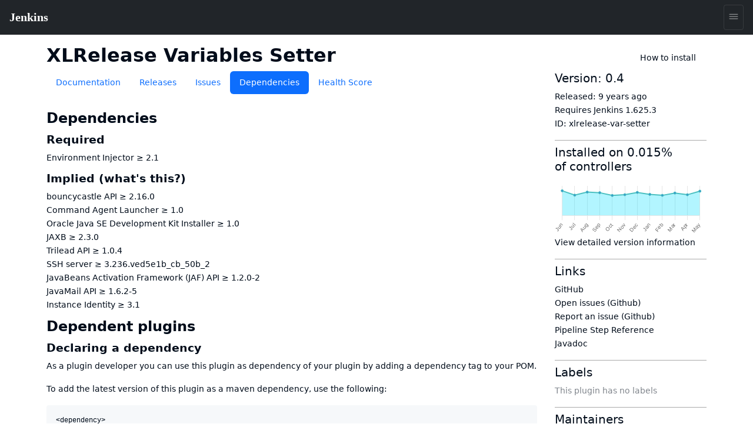

--- FILE ---
content_type: text/html; charset=utf-8
request_url: https://plugins.jenkins.io/xlrelease-var-setter/dependencies/
body_size: 14960
content:
<!DOCTYPE html><html><head><meta charSet="utf-8"/><meta http-equiv="x-ua-compatible" content="ie=edge"/><meta name="viewport" content="width=device-width, initial-scale=1, shrink-to-fit=no"/><meta name="generator" content="Gatsby 5.15.0"/><meta data-react-helmet="true" content="text/html; charset=UTF-8" http-equiv="Content-Type"/><meta data-react-helmet="true" charSet="utf-8"/><meta data-react-helmet="true" content="width=device-width, initial-scale=1" name="viewport"/><meta data-react-helmet="true" content="ie=edge" http-equiv="x-ua-compatible"/><meta data-react-helmet="true" content="#2b5797" name="msapplication-TileColor"/><meta data-react-helmet="true" content="#ffffff" name="theme-color"/><meta data-react-helmet="true" content="@JenkinsCI" name="twitter:site"/><meta data-react-helmet="true" content="article" property="og:type"/><meta data-react-helmet="true" name="description" content="This plugin sets variables values into a running XL Release release.."/><meta data-react-helmet="true" name="image" content="https://jenkins.io/images/logo-title-opengraph.png"/><meta data-react-helmet="true" property="og:url" content="https://plugins.jenkins.io/xlrelease-var-setter"/><meta data-react-helmet="true" property="og:site_name" content="XLRelease Variables Setter"/><meta data-react-helmet="true" property="og:title" content="XLRelease Variables Setter"/><meta data-react-helmet="true" property="apple-mobile-web-app-title" content="XLRelease Variables Setter"/><meta data-react-helmet="true" property="og:description" content="This plugin sets variables values into a running XL Release release.."/><meta data-react-helmet="true" property="og:image" content="https://jenkins.io/images/logo-title-opengraph.png"/><meta data-react-helmet="true" name="twitter:card" content="summary_large_image"/><meta data-react-helmet="true" name="twitter:creator" content="@JenkinsCI"/><meta data-react-helmet="true" name="twitter:title" content="XLRelease Variables Setter"/><meta data-react-helmet="true" name="twitter:description" content="This plugin sets variables values into a running XL Release release.."/><meta data-react-helmet="true" name="twitter:image" content="https://jenkins.io/images/logo-title-opengraph.png"/><style data-href="/styles.25288c6d96040309863a.css" data-identity="gatsby-global-css">@import url(https://www.jenkins.io/assets/bower/bootstrap/css/bootstrap.min.css);@import url(https://www.jenkins.io/css/jenkins.css);@import url(https://www.jenkins.io/css/copy-to-clipboard.css);@import url(https://www.jenkins.io/stylesheets/styles.css);@import url(https://www.jenkins.io/css/footer.css);body .fixed.top{z-index:999}img{max-width:100%}body{overflow-x:hidden}body .showResults.item-finder>#plugin-search-form.HomeHeader{padding:.25rem .5rem}#plugin-search-form .SearchBox .SearchBtn,#plugin-search-form .SearchBox .ShowFilter{color:#fff!important}.SearchBox label.input-group{width:100%}.SearchBox .input-group .btn{border:1px solid #900}body .showResults.item-finder>.HomeHeader>.navbar{padding:0 10.5rem 0 0;width:100%}body .showResults.item-finder>.HomeHeader>.navbar>.nav,body .showResults.item-finder>.HomeHeader>.navbar>.nav>.SearchBox{padding:0!important;width:100%}body .showResults.item-finder>.HomeHeader>.navbar>.nav>.btn-group>button>i{line-height:1.5rem}body .showResults.item-finder>.HomeHeader>.navbar>.nav>.btn-group{position:absolute;right:0;top:0}body .showResults.item-finder>.HomeHeader>.navbar>.nav>.SearchBox .ShowFilter{max-width:10rem!important;width:18.6%!important}body .showResults.item-finder .filters{border-left:none;border-radius:0;border-top:none;box-shadow:-.25rem 0 #fff;left:.25rem;margin-top:-1px;padding-top:1rem!important;top:5px}body .showResults.item-finder .filters .row{border:none;padding:0}body .showResults.item-finder .filters .row>div{font-size:.75rem;overflow:hidden;padding:0 .5rem}body .showResults.item-finder .filters .row>div label{white-space:nowrap}body .showResults #plugin-search-form .nav>.btn-group{display:inline-block}body .showResults #plugin-search-form h1,body .showResults #plugin-search-form p,body .showResults #plugin-search-form:before{display:none}.page-link{cursor:pointer}.CategoryList,.CategoryList ul{list-style:none;margin:0;padding:0;vertical-align:middle}.CategoryList>li>label{font-weight:700}.CategoryList>li>ul{padding:0 0 1rem}.CategoryList>li{-moz-column-break-inside:avoid;break-inside:avoid-column;display:table;page-break-inside:avoid}h1 .anchor ion-icon,h2 .anchor ion-icon,h3 .anchor ion-icon,h4 .anchor ion-icon,h5 .anchor ion-icon,h6 .anchor ion-icon{visibility:hidden}h1 .anchor:focus ion-icon,h1:hover .anchor ion-icon,h2 .anchor:focus ion-icon,h2:hover .anchor ion-icon,h3 .anchor:focus ion-icon,h3:hover .anchor ion-icon,h4 .anchor:focus ion-icon,h4:hover .anchor ion-icon,h5 .anchor:focus ion-icon,h5:hover .anchor ion-icon,h6 .anchor:focus ion-icon,h6:hover .anchor ion-icon{visibility:visible}.filters .show-all{background:#168bb9;border:none;border-radius:2px;color:#fff;font-size:.67rem;font-weight:200;margin-left:.5rem;padding:.15rem .5rem}.isFiltered .filters .show-all{display:inline-block}#pluginDependencies h3{font-size:1.2rem;margin-top:.7rem}#pluginDependencies h2{margin-top:.7rem}.empty{opacity:.5}.NoLabels>.Categories label>input{display:none}.NoLabels>.Categories label>span{color:#0275d8;cursor:pointer;margin-left:0!important}h1.title{margin-right:2rem}:root{--code-background:#f6f8fa;--no-labels-background:#e5f8ff;--base-size-8:0.5rem;--base-size-16:1rem;--borderColor-default:#30363d;--borderColor-accent-emphasis:#1f6feb;--borderColor-success-emphasis:#238636;--borderColor-done-emphasis:#8957e5;--borderColor-attention-emphasis:#9e6a03;--borderColor-danger-emphasis:#da3633;--fgColor-accent:#4493f8;--fgColor-success:#3fb950;--fgColor-done:#a371f7;--fgColor-attention:#d29922;--fgColor-danger:#f85149}body #grid-box .NoLabels{background:#e5f8ff;background:var(--no-labels-background);padding:2rem 0}body #grid-box .NoLabels .CategoryList{font-size:.875rem}body #grid-box .NoLabels .CategoryList label>span{margin-left:.5rem}body #grid-box .NoLabels .Entry-box{display:block;font-size:.875rem;line-height:1rem;padding:.25rem 0}body #grid-box .NoLabels .Entry-box a{cursor:pointer}body #grid-box .NoLabels legend{font-size:1.1rem}#cb-item-finder-grid-box>.grid>.no-results{color:rgba(0,0,0,.667);display:block;padding:.5rem}.not-found-box{text-align:center}.not-found{display:inline-block;margin:6rem 0;padding:1.5rem 0 1.5rem 8rem;position:relative;text-align:left}.not-found h3{margin-bottom:.25rem}.not-found ion-icon{display:block;font-size:4rem;left:0;line-height:8rem;opacity:.87;padding:2rem;position:absolute;top:0;vertical-align:middle}.admonition,.markdown-alert{border-left:.25em solid #30363d;border-left:.25em solid var(--borderColor-default);color:inherit;margin-bottom:16px;padding:.5rem 1rem;padding:var(--base-size-8) var(--base-size-16)}.admonition-title,.markdown-alert .markdown-alert-title{align-items:center;display:flex;font-weight:600;line-height:1}.octicon{fill:currentcolor;display:inline-block;margin-right:8px;overflow:visible!important;vertical-align:text-bottom}.markdown-alert>:first-child{margin-top:0}.admonition-note,.markdown-alert.markdown-alert-note{border-left-color:#1f6feb;border-left-color:var(--borderColor-accent-emphasis)}.admonition-title-note,.markdown-alert.markdown-alert-note .markdown-alert-title{color:#4493f8;color:var(--fgColor-accent)}.admonition-title{background-repeat:no-repeat;line-height:1rem;padding-left:1.5rem}.admonition-title-note{background-image:url("data:image/svg+xml;charset=utf-8,%3Csvg xmlns='http://www.w3.org/2000/svg' width='16' height='16'%3E%3Cpath fill='%234493f8' d='M0 8a8 8 0 1 1 16 0A8 8 0 0 1 0 8Zm8-6.5a6.5 6.5 0 1 0 0 13 6.5 6.5 0 0 0 0-13ZM6.5 7.75A.75.75 0 0 1 7.25 7h1a.75.75 0 0 1 .75.75v2.75h.25a.75.75 0 0 1 0 1.5h-2a.75.75 0 0 1 0-1.5h.25v-2h-.25a.75.75 0 0 1-.75-.75ZM8 6a1 1 0 1 1 0-2 1 1 0 0 1 0 2Z'/%3E%3C/svg%3E")}.markdown-alert.markdown-alert-tip{border-left-color:#238636;border-left-color:var(--borderColor-success-emphasis)}.markdown-alert.markdown-alert-tip .markdown-alert-title{color:#3fb950;color:var(--fgColor-success)}.markdown-alert.markdown-alert-important{border-left-color:#8957e5;border-left-color:var(--borderColor-done-emphasis)}.markdown-alert.markdown-alert-important .markdown-alert-title{color:#a371f7;color:var(--fgColor-done)}.admonition-warning,.markdown-alert.markdown-alert-warning{border-left-color:#9e6a03;border-left-color:var(--borderColor-attention-emphasis)}.admonition-title-warning,.markdown-alert.markdown-alert-warning .markdown-alert-title{color:#d29922;color:var(--fgColor-attention)}.admonition-title-warning{background-image:url("data:image/svg+xml;charset=utf-8,%3Csvg xmlns='http://www.w3.org/2000/svg' width='16' height='16' aria-hidden='true'%3E%3Cpath fill='%23d29922' d='M6.457 1.047c.659-1.234 2.427-1.234 3.086 0l6.082 11.378A1.75 1.75 0 0 1 14.082 15H1.918a1.75 1.75 0 0 1-1.543-2.575Zm1.763.707a.25.25 0 0 0-.44 0L1.698 13.132a.25.25 0 0 0 .22.368h12.164a.25.25 0 0 0 .22-.368Zm.53 3.996v2.5a.75.75 0 0 1-1.5 0v-2.5a.75.75 0 0 1 1.5 0ZM9 11a1 1 0 1 1-2 0 1 1 0 0 1 2 0Z'/%3E%3C/svg%3E")}.markdown-alert.markdown-alert-caution{border-left-color:#da3633;border-left-color:var(--borderColor-danger-emphasis)}.markdown-alert.markdown-alert-caution .markdown-alert-title{color:#f85149;color:var(--fgColor-danger)}.jenkins-spinner{align-items:center;display:inline-flex;font-size:36px;margin:0;position:relative}.jenkins-spinner:after,.jenkins-spinner:before{border:.125lh solid;border-radius:100%;content:"";display:inline-block;height:.9lh;width:.9lh}.jenkins-spinner:before{border-color:var(--text-color-secondary);margin-right:.5lh;opacity:.3;position:relative}.jenkins-spinner:after{animation:loading-spinner 1s linear infinite;clip-path:inset(0 0 50% 50%);left:0;position:absolute;top:50%;translate:0 -.45lh}@media (prefers-reduced-motion){.jenkins-spinner:after{animation-duration:2s}}.jenkins-spinner:empty:before{margin-right:0}@keyframes loading-spinner{to{transform:rotate(1turn)}}@keyframes fade-in-jenkins-spinner{0%{opacity:.5;transform:scale(.75)}}.maintainers>.maintainer{display:block}#pluginPage #grid-box .sidebar>.btn{display:block;margin-bottom:1rem;padding:.5rem 1rem .75rem 3.5rem;position:relative;text-align:left}#pluginPage #grid-box .sidebar>.btn i{font-size:2.25rem;left:.75rem;position:absolute;top:.5rem}#pluginPage #grid-box .sidebar>.btn>span{font-size:1.1rem;font-weight:500;line-height:1.3rem}#pluginPage #grid-box .sidebar>.btn>.v{display:block;font-size:.75rem;font-weight:200;white-space:normal}#pluginPage #grid-box .sidebar .lbl{display:inline-block;margin-right:.5rem}#pluginPage #grid-box .sidebar .chart{margin:1rem 0 0}.sidebar .sidebarSection{border-top:1px solid #aaa;margin-top:1rem;padding-top:.5rem}#pluginPage #grid-box{font-size:.875rem;margin-left:15px;margin-right:15px}#pluginPage #grid-box .download{margin:2rem 0 2rem -.5rem}#pluginPage #grid-box .alert>.alert-icon{background-position:top;background-repeat:no-repeat;background-size:3rem;display:inline-block;height:3rem;left:1rem;opacity:.54;position:absolute;top:calc(50% - 1.5rem);width:3rem}#grid-box .pluginContainer{margin:auto;max-width:72rem}.alert-warning .alert-icon .main-path{fill:#856404}.alert-danger .alert-icon .main-path{fill:#721c24}#pluginPage #grid-box .alert-with-icon{min-height:4rem;padding-left:5rem}#pluginPage #grid-box .security-warning-list{list-style:none;padding-left:0}#pluginPage #grid-box .active-warning{font-size:1rem;font-weight:bolder;margin-bottom:0}.row.flex{display:flex}.title-wrapper{align-items:center;display:flex;flex-wrap:wrap;justify-content:space-between;margin:1rem auto 0;max-width:72rem;padding-left:15px;padding-right:15px}.plugin-id{margin-bottom:.5rem;opacity:.7}.content h1{font-size:2rem;margin:1.5rem 0 1rem}.content h2{font-size:1.5rem;margin-top:1.5rem}.content h3{font-size:1.25rem}.content h4{font-size:1.1rem}.filters .mask li>label{opacity:.5;position:relative}.filters .mask li>label:hover{color:#168bb9;opacity:1}.filters .mask li>label:before{background:#168bb9;content:"";display:block;font-size:0;height:.5rem;margin:.25rem .4rem;position:absolute;width:.5rem}.filters .mask li input[type=checkbox]{visibility:hidden}.filters label{cursor:pointer}.filterOptions{display:none}body .item-finder.Tiles .Entry-box{display:inline-block}.categories-box .list-group{box-shadow:0 3px 2px -1px rgba(0,0,0,.1);margin-top:-2.75rem;position:relative;z-index:2}.categories-box .list-group>.label{background:rgba(0,0,0,.5);border:none;border-radius:0;border-top-right-radius:10px;display:block}.categories-box .list-group>.label>.list-group-item{background:none;border:none;color:#fff;font-size:1rem;text-align:left}button.nav-link{background:#f9f9f9;border:1px solid #ccc;border-radius:3px;box-shadow:0 2px 4px -3px rgba(0,0,0,.25)}button.nav-link b{color:#666}.form-inline>.form-control.nav-link{background:#f9f9f9;border:1px solid #ccc;border-radius:3px;box-shadow:inset 0 2px 4px -2px rgba(0,0,0,.25);margin:0;padding:.25rem;width:11rem}.Tile,body .item-finder.Tiles a.item{background:#fff;border:.1rem solid #ccc;border-radius:3px;box-sizing:border-box;color:#666;display:block;font-size:.875rem;height:16.5rem;margin:.25rem;opacity:.9;padding:.67rem;-webkit-text-decoration:none!important;text-decoration:none!important;width:13rem}body .item-finder.Tiles .grid-box>div{padding:.5rem 0 2rem .5rem;text-align:left}body .item-finder.List a.item>div,body .item-finder.Tiles a.item>div{display:block;left:auto;position:relative;top:auto;width:auto}.Tile:hover,body .item-finder.Tiles a.item:hover{border:.1rem solid #999;box-shadow:0 2px 3px rgba(0,0,0,.25);opacity:1;-webkit-text-decoration:none;text-decoration:none}.Tile:hover h4,body .item-finder.Tiles a.item .Title:hover h4{color:#069}.Tile .Icon,body .item-finder.Tiles a.item .Icon{bottom:0;display:block;opacity:.75;position:absolute;right:.75rem}body .item-finder.Tiles a.item:hover .Icon{opacity:1}.Tile .Icon>i,body .item-finder.List a.item .Icon>i,body .item-finder.Tiles a.item .Icon>i{border-radius:3px;color:#fff;display:inline-block;font-size:1.33rem;font-style:normal;height:3rem;line-height:3rem;margin:-1px 0 0 -1px;text-shadow:rgba(0,0,0,.5) 1px 2px 1px;width:3rem}body .item-finder.Tiles a.item .Icon>i{margin-bottom:1rem}.Tile .Score,body .item-finder a.item .Score{margin:0 0 .67rem}.Tile .Score>.scr_4:after,body .item-finder a.item .Score>.scr_4:after{content:"\2605 \2605 \2605 \2605 \2606";display:block;text-align:center}.Tile .Downloads,body .item-finder a.item .Downloads{color:#999;font-size:.75rem;margin:0}.Tile .Labels,body .item-finder.Tiles a.item .Labels{line-height:.75rem;margin:.25rem 0;max-height:2rem;min-height:1rem;overflow:hidden}.Tile .Version span,body .item-finder.Tiles a.item .Version span{margin-right:.25rem}.Tile .Version span.v,body .item-finder.Tiles a.item .Version span.v{display:none;margin-right:1rem}.Tile .Version span.c:after,body .item-finder.Tiles a.item .Version span.c:after{content:"+"}body div .item-finder a.item>.Wiki{display:none}.Tile .Excerpt,body .item-finder.Tiles a.item .Excerpt{height:4.4rem;line-height:1.1rem;margin:0;overflow:hidden;position:relative;text-overflow:ellipsis;white-space:normal}body .item-finder a.item .Excerpt a{color:#666;-webkit-text-decoration:none;text-decoration:none}.Tile .Excerpt div,.Tile .Excerpt p,body .item-finder.Tiles a.item .Excerpt div,body .item-finder.Tiles a.item .Excerpt p{display:inline}.Tile .Excerpt:after,.Tile h4:after,body .item-finder.Tiles a.item .Excerpt:after,body .item-finder.Tiles a.item h4:after{bottom:0;box-shadow:inset -250px 0 250px -200px #fff;content:" ";display:block;height:19px;height:1.1rem;position:absolute;right:0;width:100%}.Tile h4,body .item-finder a.item h4{color:#000;font-size:1rem;font-weight:400;line-height:1.1rem;margin:0 0 .25rem;max-height:2.2rem;overflow:hidden;position:relative}body .item-finder.Tiles a.item h4{min-height:2.2rem}.Tile .Authors>div,body .item-finder.List a.item .Authors>div,body .item-finder.List a.item .Labels>span,body .item-finder.List a.item .Version,body .item-finder.Tiles a.item .Authors>div,body .item-finder.Tiles a.item .Labels>span,body .item-finder.Tiles a.item .Version{color:var(--link-color);font-size:.75rem;line-height:1rem;margin-right:.5rem}body .item-finder.Tiles a.item .Authors{bottom:1rem;max-width:8rem;overflow:hidden;position:absolute;white-space:nowrap}.VirtualScroll>div>div{display:inline-block;height:auto!important;padding:.25rem;position:static!important;text-align:left;vertical-align:top;width:auto!important}.VirtualScroll>div>div.spinner{height:40px!important;margin:100px auto!important;overflow:hidden;position:relative!important;text-indent:999rem;white-space:nowrap;width:40px!important}.spinner{display:flex;justify-content:center;padding:4rem}.tbody{display:table}.tbody>.thead{display:table-header-group}.tbody>.thead>.tr{display:table-row}.tbody>.thead>.tr>div{border-bottom:1px solid #ccc;display:table-cell;padding:.25rem}.tbody>.Row,body .item-finder.Table .Entry-box{display:table-row-group}.tbody>.Row>.Tile,body .item-finder.Table a.Entrty{display:table-row;height:auto;margin:0;padding:0;width:auto}.tbody>.Row>.Tile>div,body .item-finder.Table a.Entry>div{border-bottom:1px solid #eee;display:table-cell;height:auto;max-height:3.3rem;padding:.25rem}body .item-finder.Table a.Entry>div.Score{font-size:.875rem;margin:0;position:static}body .item-finder.Table a.Entry>div.Wiki{display:none}.tbody>.Row>.Tile>div.Title,body .item-finder.Table a.Entry>div.Title{width:20%}body .item-finder.Table a.Entry>div.Title>h4{color:#369;font-size:.875rem;font-weight:700}.tbody>.Row>.Tile>div.Icon,body .item-finder.Table a.Entry>div.Icon{display:none}.tbody>.Row>.Tile>div.Authors>div,body .item-finder.Table a.Entry>div.Authors>div{white-space:nowrap}.list>.list>.thead{display:none}.list>.item>.Tile,body .item-finder.List a.Entry{display:block;height:auto;padding:.5rem .5rem .5rem 6rem;position:relative;text-align:left;width:auto}.list>.item>.Tile>.Icon,.list>.item>.Tile>.Score,body .item-finder.List a.Entry .Icon,body .item-finder.List a.Entry .Score{left:.5rem;position:absolute;width:5rem}.list>.item>.Tile>.Score,body .item-finder.List a.Entry .Score{top:4rem}.list>.item>.Tile>.Excerpt,body .item-finder.List a.Entry .Excerpt{height:auto;margin:.5rem 0;max-height:3.3rem}.list>.item>.Tile>.Authors,body .item-finder.List a.Entry .Authors{margin:0}.list>.item>.Tile>.Authors>div,body .item-finder.List a.Entry .Authors>div{display:inline-block}.overview{padding-top:1.5rem}.overview p{font-size:1.1rem}body .btn-primary{background:#d24939;border-color:#900;color:#fff}body .btn-primary:hover{background:#335061;border-color:#88c5cc}nav .nav-item.active{box-shadow:inset 0 -2px #d33833}#cb-grid-toolbar .navbar-nav .nav-item{margin-left:.5rem}#cb-grid-toolbar .navbar-nav .nav-link{padding:.33rem}#cb-grid-toolbar .nav-link.dropdown-toggle{padding:.25rem .5rem}.categories-box .filter-keys.dropdown-menu{background:#f9f9f9;border-color:#ccc;border-radius:0;display:block;float:none;margin:-1px 0 0;max-width:9999rem;padding:0;position:static;width:auto}.categories-box .filter-keys.dropdown-menu a{color:#999;display:block;font-size:.875rem;padding:1px 2px;position:relative;width:auto}.categories-box .filter-keys.dropdown-menu a:hover{box-shadow:inset 0 100px rgba(0,0,0,.06)}.categories-box .filter-keys.dropdown-menu a:nth-child(odd){background:#eee}.categories-box .filter-keys.dropdown-menu a span{color:#369;display:inline-block;padding:.25rem 0 .25rem 2.25rem}.categories-box .filter-keys.dropdown-menu a .count{padding:.25rem .75rem;position:absolute;right:0;text-align:right;width:5rem}body .list-group>li>a.active,body .list-group>li>a.active:active,body .list-group>li>a.active:hover{background:#fff!important;box-shadow:inset 0 99rem rgba(200,240,255,.67);color:#000!important}#download-menu>.dropdown-menu{padding:2rem;width:50rem}nav .form-inline .input-group>.form-control{border-color:#900;transition:all .5s ease}form.showFilter nav .form-inline .ShowFilter{background:#900}nav .form-inline .input-group>.form-control:focus{border-color:red}form.search{float:right;opacity:.9}nav form.search .input-group:focus>input.form-control,nav form.search .input-group:hover>input.form-control,nav form.search .input-group>input.form-control:focus{opacity:1;width:12rem}.cardGroup{display:flex;overflow:hidden}.cardGroup__card{border:none;border-radius:0;flex:1 1 0%}a.card:hover{background-color:#eef3f5}.cardGroup__card+.cardGroup__card{border-left:1px solid #d7dbdd}.cardGroup__cardDescription{flex:1 1 auto}.card{border:1px solid #cad0d2;border-radius:4px;overflow:hidden}.card,.card__description{display:flex;flex-direction:column}.card__description{align-items:center;justify-content:center;padding:15px 0}.svg-icon{fill:#168bb9}.header .svg-icon{fill:#fff}.card__descriptionIcon{font-size:32px;margin-bottom:10px}.card__descriptionText{color:#57727c;font-size:18px;max-width:calc(100% - 30px);text-align:center}.card--fixedWidth{max-width:120px}.featureListItem{align-items:center;display:flex;padding:10px}.featureListItem+.featureListItem{border-top:1px solid #d7dbdd}.featureListItem--reverse{flex-direction:row-reverse}.featureListItem__description,.featureListItem__icon{padding:5px 15px}.featureListItem__icon{font-size:50px;line-height:0}.featureListItem__description{color:#000;width:100%}.formFooter{display:flex;overflow:hidden;width:100%}.formFooter__section{flex:1 1 100%}.formFooter__item+.formFooter__item{margin-left:5px}.underline{border-bottom:1px solid #cad0d2;border-radius:4px}#pluginPage #grid-box .content .main table{border:1px solid silver}#pluginPage #grid-box .content .main td{padding:1em}#grid-box .content{word-wrap:anywhere;padding-top:1rem}#grid-box .content table{word-wrap:normal}.code-wrapper pre,.markdown-body pre{background-color:#f6f8fa;background-color:var(--code-background);border-radius:4px;padding:16px}.markdown-body clipboard-copy{display:none}@media (min-width:576px){.modal-dialog.wide{margin:.5rem auto;max-width:none}}@media (min-width:776px){.modal-dialog.wide{max-width:700px}}@media (prefers-color-scheme:dark){body{--no-labels-background:#212529;--code-background:#111;--search-background:#313539;--bs-body-color:#dee2e6;--bs-body-color-rgb:222,226,230;--bs-body-bg:#212529;--bs-body-bg-rgb:33,37,41;--bs-emphasis-color:#fff;--bs-emphasis-color-rgb:255,255,255;--bs-secondary-color:rgba(222,226,230,.75);--bs-secondary-color-rgb:222,226,230;--bs-secondary-bg:#343a40;--bs-secondary-bg-rgb:52,58,64;--bs-tertiary-color:rgba(222,226,230,.5);--bs-tertiary-color-rgb:222,226,230;--bs-tertiary-bg:#2b3035;--bs-tertiary-bg-rgb:43,48,53;--bs-primary-text-emphasis:#6ea8fe;--bs-secondary-text-emphasis:#a7acb1;--bs-success-text-emphasis:#75b798;--bs-info-text-emphasis:#6edff6;--bs-warning-text-emphasis:#ffda6a;--bs-danger-text-emphasis:#ea868f;--bs-light-text-emphasis:#f8f9fa;--bs-dark-text-emphasis:#dee2e6;--bs-primary-bg-subtle:#031633;--bs-secondary-bg-subtle:#161719;--bs-success-bg-subtle:#051b11;--bs-info-bg-subtle:#032830;--bs-warning-bg-subtle:#332701;--bs-danger-bg-subtle:#2c0b0e;--bs-light-bg-subtle:#343a40;--bs-dark-bg-subtle:#1a1d20;--bs-primary-border-subtle:#084298;--bs-secondary-border-subtle:#41464b;--bs-success-border-subtle:#0f5132;--bs-info-border-subtle:#087990;--bs-warning-border-subtle:#997404;--bs-danger-border-subtle:#842029;--bs-light-border-subtle:#495057;--bs-dark-border-subtle:#343a40;--bs-heading-color:inherit;--bs-link-color:#6ea8fe;--bs-link-hover-color:#8bb9fe;--bs-link-color-rgb:110,168,254;--bs-link-hover-color-rgb:139,185,254;--bs-code-color:#e685b5;--bs-highlight-color:#dee2e6;--bs-highlight-bg:#664d03;--bs-border-color:#495057;--bs-border-color-translucent:hsla(0,0%,100%,.15);--bs-form-valid-color:#75b798;--bs-form-valid-border-color:#75b798;--bs-form-invalid-color:#ea868f;--bs-form-invalid-border-color:#ea868f}.btn-close{filter:var(--bs-btn-close-white-filter)}}
/*!
 * GitHub Light v0.5.0
 * Copyright (c) 2012 - 2017 GitHub, Inc.
 * Licensed under MIT (https://github.com/primer/github-syntax-theme-generator/blob/master/LICENSE)
 */.pl-c{color:#6a737d}.pl-c1,.pl-s .pl-v{color:#005cc5}.pl-e,.pl-en{color:#6f42c1}.pl-s .pl-s1,.pl-smi{color:#24292e}.pl-ent{color:#22863a}.pl-k{color:#d73a49}.pl-pds,.pl-s,.pl-s .pl-pse .pl-s1,.pl-sr,.pl-sr .pl-cce,.pl-sr .pl-sra,.pl-sr .pl-sre{color:#032f62}.pl-smw,.pl-v{color:#e36209}.pl-bu{color:#b31d28}.pl-ii{background-color:#b31d28;color:#fafbfc}.pl-c2{background-color:#d73a49;color:#fafbfc}.pl-c2:before{content:"^M"}.pl-sr .pl-cce{color:#22863a;font-weight:700}.pl-ml{color:#735c0f}.pl-mh,.pl-mh .pl-en,.pl-ms{color:#005cc5;font-weight:700}.pl-mi{color:#24292e;font-style:italic}.pl-mb{color:#24292e;font-weight:700}.pl-md{background-color:#ffeef0;color:#b31d28}.pl-mi1{background-color:#f0fff4;color:#22863a}.pl-mc{background-color:#ffebda;color:#e36209}.pl-mi2{background-color:#005cc5;color:#f6f8fa}.pl-mdr{color:#6f42c1;font-weight:700}.pl-ba{color:#586069}.pl-sg{color:#959da5}.pl-corl{color:#032f62;-webkit-text-decoration:underline;text-decoration:underline}@media (prefers-color-scheme:dark){.pl-c{color:#959da5}/*!
 * GitHub Dark v0.5.0
 * Copyright (c) 2012 - 2017 GitHub, Inc.
 * Licensed under MIT (https://github.com/primer/github-syntax-theme-generator/blob/master/LICENSE)
 */.pl-c1,.pl-s .pl-v{color:#c8e1ff}.pl-e,.pl-en{color:#b392f0}.pl-s .pl-s1,.pl-smi{color:#f6f8fa}.pl-ent{color:#7bcc72}.pl-k{color:#ea4a5a}.pl-pds,.pl-s,.pl-s .pl-pse .pl-s1,.pl-sr,.pl-sr .pl-cce,.pl-sr .pl-sra,.pl-sr .pl-sre{color:#79b8ff}.pl-ml,.pl-v{color:#fb8532}.pl-bu{color:#d73a49}.pl-c2,.pl-ii{background-color:#d73a49;color:#fafbfc}.pl-c2:before{content:"^M"}.pl-sr .pl-cce{color:#7bcc72;font-weight:700}.pl-mh,.pl-mh .pl-en,.pl-ms{color:#0366d6;font-weight:700}.pl-mi{color:#f6f8fa;font-style:italic}.pl-mb{color:#f6f8fa;font-weight:700}.pl-md{background-color:#ffeef0;color:#b31d28}.pl-mi1{background-color:#f0fff4;color:#176f2c}.pl-mc{background-color:#fffdef;color:#b08800}.pl-mi2{background-color:#959da5;color:#2f363d}.pl-mdr{color:#b392f0;font-weight:700}.pl-mo{color:#0366d6}.pl-ba{color:#ffeef0}.pl-sg{color:#6a737d}.pl-corl{color:#79b8ff;-webkit-text-decoration:underline;text-decoration:underline}}.InstallViaCLI-module--root--e7571{line-height:2rem;position:relative}.InstallViaCLI-module--root--e7571 span{margin-right:5px}.InstallViaCLI-module--root--e7571 code{display:block;margin-right:3rem;max-width:100%;overflow:hidden;text-overflow:ellipsis;white-space:nowrap}.ClipboardButton-module--copy-wrapper--e75f0{bottom:0;min-height:2rem;position:absolute;right:0}.ClipboardButton-module--copy-wrapper--e75f0 img{opacity:.87}.ClipboardButton-module--copy-success--e2048{line-height:1rem;position:absolute;right:4rem;white-space:nowrap}@media (prefers-color-scheme:dark){.ClipboardButton-module--copy-wrapper--e75f0 img{filter:invert(1)}}.PluginWikiContent-module--lightbox--13a29{align-items:center;background-color:rgba(0,0,0,.5);display:flex;height:100%;justify-content:center;left:0;position:fixed;top:0;width:100%;z-index:9999}.PluginWikiContent-module--lightbox--13a29 img{box-shadow:0 0 20px rgba(0,0,0,.5);max-height:90%;max-width:90%}.PluginWikiContent-module--lightbox--13a29 img:hover{cursor:pointer}.pluginHealth>div:last-child{margin-bottom:2rem}#pluginHealth--score{align-items:center;display:flex;justify-content:space-evenly;line-height:1;padding:20px 0 30px}#pluginHealth--score #pluginHealth--score-value{font-size:64px}#pluginHealth--score #pluginHealth--score-unit{font-size:24px}#pluginHealth--score #pluginHealth--score-label{font-size:14px;text-align:center;text-transform:uppercase}.pluginHealth--score-section{border-top:1px solid silver;padding:13px 0}.pluginHealth--score-section:last-of-type{border-bottom:1px solid silver;margin-bottom:2rem}.pluginHealth--score-section--collapsible-icon{display:flex;justify-content:flex-end;width:24px}.pluginHealth--score-section--collapsible-icon ion-icon{width:14px}.pluginHealth--score-section--header{align-items:center;cursor:pointer;display:flex;font-size:1.5rem;height:3rem;line-height:3rem;margin-top:.5rem}.pluginHealth--score-section--header--icon{align-items:center;display:flex;width:24px}.pluginHealth-score-icon--incorrect{color:#e6001f}.pluginHealth-score-icon--correct{color:#1ea64b}.pluginHealth--score-section--header-title{flex-grow:1;font-size:2rem;font-weight:400}.pluginHealth--score-section--header-score{font-size:1.5rem;font-weight:400}.pluginHealth--score-section--header-icon{width:40px}.pluginHealth-score-components--list{padding-left:40px;padding-right:24px}.pluginHealth-score-components--list.collapse{visibility:collapse}.pluginHealth--score-component{align-items:flex-start;display:flex;line-height:1.75;margin:14px 0 16px}.pluginHealth--score-component--icon{line-height:1;margin-right:6px}.pluginHealth--score-component--reasons{align-items:flex-start;display:flex;flex-direction:column;flex-grow:1}.pluginHealth--score-component--reasons span{line-height:1}#pluginReleases--container{margin-top:10px}#pluginReleases--container .item{margin-bottom:10px}#pluginReleases--container .card-text h2{font-size:1.4rem}#pluginReleases--container .card-text h3{font-size:1.2rem}#pluginReleases--container .card-text h4{font-size:1.1rem}#pluginReleases--container .card-text h5{font-size:1rem}#pluginReleases--container .github-icon{margin-left:7px}:root{--plugin-icon-width:2.25em;--plugin-padding:0.25em;--search-background:#eae9e8}#searchpage #grid-box{background:#eae9e8;background:var(--search-background)}.SearchResults--GridBox{display:flex;flex-flow:row wrap;justify-content:center;margin:0 2rem}.SearchResults--ItemBox{background:var(--background);border:.1rem solid #ccc;border-radius:3px;box-sizing:border-box;color:var(--bs-secondary);display:block;flex:0 0 auto;font-size:.85rem;height:19.5rem;margin:.25rem;min-height:6rem;opacity:.9;padding:.67rem;position:relative;text-align:left;-webkit-text-decoration:none!important;text-decoration:none!important;width:13rem}@media (max-width:768px){.SearchResults--ItemBox{width:calc(100% - .4rem)}}.SearchResults--ItemBox:hover{border:.1rem solid #999;box-shadow:0 2px 3px rgba(0,0,0,.25);cursor:pointer;opacity:1;-webkit-text-decoration:none;text-decoration:none}.Plugin--PluginContainer{display:block;height:100%;position:relative}.Plugin--PluginContainer *{color:var(--color)}.Plugin--PluginContainer a,.Plugin--PluginContainer a:visited{color:var(--link-color)}.Plugin--PluginContainer:hover{-webkit-text-decoration:none;text-decoration:none}.Plugin--IconContainer{bottom:3rem;display:block;grid-area:icon;opacity:.75;position:absolute;right:.25rem;z-index:9}.Plugin--IconContainer i{border-radius:3px;color:#fff;display:inline-block;font-size:1.33rem;font-style:normal;height:3rem;line-height:3rem;margin:-1px 0 0 -1px;text-align:center;text-shadow:rgba(0,0,0,.5) 1px 2px 1px;width:2.25em;width:var(--plugin-icon-width)}.Plugin--IconContainer i *{color:inherit}.Plugin--TitleContainer{grid-area:title}.Plugin--TitleContainer h4{color:var(--color);font-size:1rem;font-weight:400;line-height:1.1rem;margin:0 0 .25rem;max-height:2.2rem;overflow:hidden;position:relative}.Plugin--InstallsContainer{color:#999;font-size:.75rem;grid-area:installs;margin:0;padding:0}.Plugin--VersionContainer{color:var(--link-color);font-size:.75rem;grid-area:version;line-height:1rem;margin-right:.5rem;white-space:nowrap}.Plugin--VersionContainer span{margin-right:.25rem}.Plugin--LabelsContainer{grid-area:labels;line-height:.75rem;margin:.25rem 0;max-height:2rem;min-height:1rem;overflow:hidden}.Plugin--LabelsContainer div{color:var(--link-color);display:inline;font-size:.75rem;line-height:1rem;margin-right:.25rem}.Plugin--LabelsContainer div:after{content:", "}.Plugin--LabelsContainer div:last-child:after{content:""}.Plugin--LabelsContainer .label-link{white-space:nowrap}.Plugin--ExcerptContainer{word-wrap:break-word;grid-area:excerpt;height:4.4rem;line-height:1.1rem;margin:0;max-height:4.4rem;min-height:.5rem;overflow:hidden;padding:0;position:relative;text-overflow:ellipsis;white-space:normal}.Plugin--AuthorsContainer{bottom:3rem;grid-area:authors;max-width:8rem;overflow:hidden;position:absolute;white-space:nowrap}.Plugin--AuthorsContainer div{font-size:.75rem;line-height:1rem;margin-right:.5rem}.Plugin--HealthScoreContainer{bottom:0;position:absolute;width:100%}.Plugin--HealthScoreContainer div{display:flex;font-size:1rem;font-weight:700;justify-content:space-between;row-gap:.5rem}.SearchResults--List .SearchResults--ItemBox{height:auto;min-height:0;min-height:auto;width:calc(100% - 1rem)}.SearchResults--List .Plugin--IconContainer{bottom:auto;left:.25em;left:var(--plugin-padding);right:auto;top:.25em;top:var(--plugin-padding)}.SearchResults--List .Plugin--PluginContainer{padding-left:5em;padding-left:calc(var(--plugin-padding) + var(--plugin-icon-width)*2 + var(--plugin-padding));position:relative}.SearchResults--List .Plugin--PluginContainer .Plugin--AuthorsContainer{position:static}.SearchResults--List .Plugin--ExcerptContainer{height:auto;margin-bottom:1rem}.SearchResults--List .Plugin--HealthScoreContainer{margin-top:10px;position:static}.Pagination--Container{align-items:center;display:flex;flex-flow:column wrap;justify-content:center;margin-top:1rem}.SearchResultsCount{text-align:center}.SearchBox--Container .form-group{width:100%}.add-m{margin-left:8rem}@media only screen and (max-width:768px){.add-m{margin-left:1rem;margin-right:1rem}}.IndexPage--Container{align-items:start;background:#168bb9;border-radius:0;color:#fff;display:grid;grid-template-areas:"logo content";justify-content:center;justify-items:center;margin:0;min-height:350px;place-items:start center;text-align:center;transition:all .5s ease-in}.IndexPage--Container .logo{display:inline-block;grid-area:logo;height:294px;width:271px}.IndexPage--Container .content{grid-area:content;max-width:1024px}@media (max-width:992px){.IndexPage--Container{grid-template-areas:"logo" "content"}}.IndexPage--Container p{box-sizing:content-box;font-size:1.1rem;margin:1rem;text-align:center}.IndexPage--Container h1{font-feature-settings:normal;font-family:Georgia,Times,Times New Roman,serif;font-size:64px;font-style:normal;font-variant:normal;font-weight:700;line-height:70px}.IndexPage--Container fieldset{display:block;margin:1em 10%;text-align:center}.IndexPage--Container .input-group>.form-control{max-width:75%}.Filters--Container{background:var(--background);border:1px solid rgba(0,0,0,.2);border-radius:3px;box-shadow:0 1px .5rem rgba(0,0,0,.15);font-size:.85rem;font-weight:200;padding:0 1rem 1.5rem;position:relative;text-align:left}.Filters--Container fieldset{margin-bottom:1rem}.Filters--Container legend{font-size:1rem}.Filters--Container label{display:block;float:none}.Filters--Container li>label>input,.Filters--Container li>label>span{display:inline-block;margin-left:.25rem}.Filters--Container .headerContainer{border-top:1px solid rgba(0,0,0,.1);padding:1rem}.ActiveFilters--FilterBox{text-align:center;white-space:nowrap;width:100%}.ActiveFilters--FilterBox div{display:inline-block;margin-right:.5rem;padding-right:.5rem;white-space:nowrap}.ActiveFilters--FilterBox .nav-link{cursor:pointer;display:inline-block;margin:0 .5rem 0 0;padding-right:.5rem}.ActiveFilters--FilterBox .nav-link:before{border:1px solid #ccc;border-radius:2px;content:"x ";display:inline-block;font-size:.75rem;line-height:1em;margin:-.133rem .25rem 0 -.75rem;padding:0 0 .1rem;text-align:center;vertical-align:middle;width:1.3em}.SearchByAlgolia-module--root--26db9{padding-left:1em}</style><style type="text/css">
    .anchor.before {
      position: absolute;
      top: 0;
      left: 0;
      transform: translateX(-100%);
      padding-right: 4px;
    }
    .anchor.after {
      display: inline-block;
      padding-left: 4px;
    }
    h1 .anchor svg,
    h2 .anchor svg,
    h3 .anchor svg,
    h4 .anchor svg,
    h5 .anchor svg,
    h6 .anchor svg {
      visibility: hidden;
    }
    h1:hover .anchor svg,
    h2:hover .anchor svg,
    h3:hover .anchor svg,
    h4:hover .anchor svg,
    h5:hover .anchor svg,
    h6:hover .anchor svg,
    h1 .anchor:focus svg,
    h2 .anchor:focus svg,
    h3 .anchor:focus svg,
    h4 .anchor:focus svg,
    h5 .anchor:focus svg,
    h6 .anchor:focus svg {
      visibility: visible;
    }
  </style><script>
    document.addEventListener("DOMContentLoaded", function(event) {
      var hash = window.decodeURI(location.hash.replace('#', ''))
      if (hash !== '') {
        var element = document.getElementById(hash)
        if (element) {
          var scrollTop = window.pageYOffset || document.documentElement.scrollTop || document.body.scrollTop
          var clientTop = document.documentElement.clientTop || document.body.clientTop || 0
          var offset = element.getBoundingClientRect().top + scrollTop - clientTop
          // Wait for the browser to finish rendering before scrolling.
          setTimeout((function() {
            window.scrollTo(0, offset - 0)
          }), 0)
        }
      }
    })
  </script><style>.gatsby-image-wrapper{position:relative;overflow:hidden}.gatsby-image-wrapper picture.object-fit-polyfill{position:static!important}.gatsby-image-wrapper img{bottom:0;height:100%;left:0;margin:0;max-width:none;padding:0;position:absolute;right:0;top:0;width:100%;object-fit:cover}.gatsby-image-wrapper [data-main-image]{opacity:0;transform:translateZ(0);transition:opacity .25s linear;will-change:opacity}.gatsby-image-wrapper-constrained{display:inline-block;vertical-align:top}</style><noscript><style>.gatsby-image-wrapper noscript [data-main-image]{opacity:1!important}.gatsby-image-wrapper [data-placeholder-image]{opacity:0!important}</style></noscript><script type="module">const e="undefined"!=typeof HTMLImageElement&&"loading"in HTMLImageElement.prototype;e&&document.body.addEventListener("load",(function(e){const t=e.target;if(void 0===t.dataset.mainImage)return;if(void 0===t.dataset.gatsbyImageSsr)return;let a=null,n=t;for(;null===a&&n;)void 0!==n.parentNode.dataset.gatsbyImageWrapper&&(a=n.parentNode),n=n.parentNode;const o=a.querySelector("[data-placeholder-image]"),r=new Image;r.src=t.currentSrc,r.decode().catch((()=>{})).then((()=>{t.style.opacity=1,o&&(o.style.opacity=0,o.style.transition="opacity 500ms linear")}))}),!0);</script><title data-react-helmet="true">XLRelease Variables Setter | Jenkins plugin</title><link data-react-helmet="true" href="https://www.jenkins.io/favicon.ico" rel="shortcut icon" type="image/x-icon"/><link data-react-helmet="true" href="https://www.jenkins.io/apple-touch-icon.png" rel="apple-touch-icon" sizes="180x180"/><link data-react-helmet="true" href="https://www.jenkins.io/favicon-32x32.png" rel="icon" sizes="32x32" type="image/png"/><link data-react-helmet="true" href="https://www.jenkins.io/favicon-16x16.png" rel="icon" sizes="16x16" type="image/png"/><link data-react-helmet="true" href="/site.webmanifest" rel="manifest"/><link data-react-helmet="true" color="#5bbad5" href="https://www.jenkins.io/safari-pinned-tab.svg" rel="mask-icon"/><link data-react-helmet="true" href="https://plugins.jenkins.io/xlrelease-var-setter" rel="canonical"/><script data-react-helmet="true" src="https://www.jenkins.io/assets/bower/jquery/jquery.min.js"></script><script data-react-helmet="true" src="https://www.jenkins.io/js/copy-to-clipboard.js"></script><script data-react-helmet="true" src="https://www.jenkins.io/assets/bower/anchor-js/anchor.min.js"></script><script data-react-helmet="true" src="https://www.jenkins.io/assets/bower/@popperjs/core/umd/popper.min.js"></script><script data-react-helmet="true" src="https://www.jenkins.io/assets/bower/bootstrap/js/bootstrap.min.js"></script><script data-react-helmet="true" src="https://cdn.jsdelivr.net/npm/lit@3.2.1/polyfill-support.js"></script><script data-react-helmet="true" src="https://cdn.jsdelivr.net/npm/@webcomponents/webcomponentsjs@2.8.0/webcomponents-loader.js"></script><script data-react-helmet="true" data="ionicons" defer="" src="https://cdnjs.cloudflare.com/ajax/libs/ionicons/7.4.0/ionicons/ionicons.esm.js" type="module"></script><script data-react-helmet="true" data="ionicons" defer="" nomodule="" src="https://cdnjs.cloudflare.com/ajax/libs/ionicons/7.4.0/ionicons/ionicons.js"></script><script data-react-helmet="true" defer="" src="https://cdn.jsdelivr.net/npm/@jenkinsci/jenkins-io-components/+esm" type="module"></script><script data-react-helmet="true" defer="" nomodule="" src="https://cdn.jsdelivr.net/npm/@jenkinsci/jenkins-io-components/"></script><style data-react-helmet="true">html { min-height:100%; position: relative; }</style><link rel="sitemap" type="application/xml" href="/sitemap-index.xml"/><link rel="canonical" href="https://plugins.jenkins.io/xlrelease-var-setter/dependencies/" data-baseprotocol="https:" data-basehost="plugins.jenkins.io"/></head><body><div id="___gatsby"><div style="outline:none" tabindex="-1" id="gatsby-focus-wrapper"><div id="pluginPage"><jio-navbar class="fixed-nav" theme="auto" property="https://plugins.jenkins.io/"></jio-navbar><div id="grid-box"><div class="title-wrapper"><h1 class="title">XLRelease Variables Setter</h1><button class="app-button">How to install</button></div><div class="row flex pluginContainer flex-column-reverse flex-md-row"><div class="col-md-9 main"><ul class="nav nav-pills"><li class="nav-item"><a class="nav-link" href="/xlrelease-var-setter/">Documentation</a></li><li class="nav-item"><a class="nav-link" href="/xlrelease-var-setter/releases/">Releases</a></li><li class="nav-item"><a class="nav-link" href="/xlrelease-var-setter/issues/">Issues</a></li><li class="nav-item"><a aria-current="page" class="nav-link active" href="/xlrelease-var-setter/dependencies/">Dependencies</a></li><li class="nav-item"><a class="nav-link" href="/xlrelease-var-setter/healthscore/">Health Score</a></li></ul><div><div class="content pb-3" id="pluginDependencies"><h2>Dependencies</h2><div><h3>Required</h3><div class="implied"><a href="/envinject/">Environment Injector<!-- --> ≥ <!-- -->2.1</a></div><h3>Implied<!-- --> <a href="#"><span class="req">(what&#x27;s this?)</span></a></h3><div class="implied"><a href="/bouncycastle-api/">bouncycastle API<!-- --> ≥ <!-- -->2.16.0</a></div><div class="implied"><a href="/command-launcher/">Command Agent Launcher<!-- --> ≥ <!-- -->1.0</a></div><div class="implied"><a href="/jdk-tool/">Oracle Java SE Development Kit Installer<!-- --> ≥ <!-- -->1.0</a></div><div class="implied"><a href="/jaxb/">JAXB<!-- --> ≥ <!-- -->2.3.0</a></div><div class="implied"><a href="/trilead-api/">Trilead API<!-- --> ≥ <!-- -->1.0.4</a></div><div class="implied"><a href="/sshd/">SSH server<!-- --> ≥ <!-- -->3.236.ved5e1b_cb_50b_2</a></div><div class="implied"><a href="/javax-activation-api/">JavaBeans Activation Framework (JAF) API<!-- --> ≥ <!-- -->1.2.0-2</a></div><div class="implied"><a href="/javax-mail-api/">JavaMail API<!-- --> ≥ <!-- -->1.6.2-5</a></div><div class="implied"><a href="/instance-identity/">Instance Identity<!-- --> ≥ <!-- -->3.1</a></div></div><h2>Dependent plugins</h2><h3>Declaring a dependency</h3><p>As a plugin developer you can use this plugin as dependency of your plugin by adding a dependency tag to your POM.</p><p>To add the latest version of this plugin as a maven dependency, use the following:</p><div class="code-wrapper position-relative"><pre>&lt;dependency&gt;
    &lt;groupId&gt;com.arkea.satd&lt;/groupId&gt;
    &lt;artifactId&gt;xlrelease-var-setter&lt;/artifactId&gt;
    &lt;version&gt;0.4&lt;/version&gt;
&lt;/dependency&gt;</pre><div class="ClipboardButton-module--copy-wrapper--e75f0"><button class="btn" aria-label="Copy to clipboard"><img src="[data-uri]" alt=""/></button></div></div><div class="empty">No dependent plugins found</div></div></div></div><div class="col-md-3 sidebar"><h5>Version: 0.4</h5><div>Released: <time dateTime="2017-06-13T07:19:22.000Z" title="2017-06-13 07:19">9 years ago</time></div><div>Requires Jenkins <!-- -->1.625.3</div><div>ID: <!-- -->xlrelease-var-setter</div><div class="sidebarSection"><h5 title="Total: 30">Installed on 0.015% of controllers</h5><div class="chart"><div style="padding:0"><canvas role="img" height="90" width="300"></canvas></div></div><div class="label-link"><a href="https://old.stats.jenkins.io/pluginversions/xlrelease-var-setter.html">View detailed version information</a></div></div><div class="sidebarSection"><h5>Links</h5><div class="label-link"><a href="https://github.com/jenkinsci/xlrelease-var-setter-plugin">GitHub</a></div><div class="label-link"><a href="https://github.com/jenkinsci/xlrelease-var-setter-plugin/issues">Open issues (Github)</a></div><div class="label-link"><a href="https://github.com/jenkinsci/xlrelease-var-setter-plugin/issues/new/choose">Report an issue (Github)</a></div><div class="label-link"><a href="https://www.jenkins.io/doc/pipeline/steps/xlrelease-var-setter">Pipeline Step Reference</a></div><div class="label-link"><a href="https://javadoc.jenkins.io/plugin/xlrelease-var-setter">Javadoc</a></div></div><div class="sidebarSection"><h5>Labels</h5><div class="empty">This plugin has no labels</div></div><div class="sidebarSection"><h5>Maintainers</h5><div class="maintainer"><a href="/ui/search/?query=obeautier">Olivier Beautier</a></div></div><div class="sidebarSection"><h5>Help us improve this page!</h5>This content is served from the  <a href="https://raw.githubusercontent.com/jenkins-infra/plugins-wiki-docs/master/xlrelease-var-setter/README.md" target="_wiki">Jenkins Wiki Export</a> which is now <a href="https://www.jenkins.io/blog/2021/09/04/wiki-attacked/" rel="noopener noreferrer" target="_blank">permanently offline</a> and before that a <a href="https://groups.google.com/forum/#!msg/jenkinsci-dev/lNmas8aBRrI/eL3u7A6qBwAJ" rel="noopener noreferrer" target="_blank">read-only state</a>. We would love your help in moving plugin documentation to GitHub, see <a href="https://jenkins.io/blog/2019/10/21/plugin-docs-on-github/" rel="noopener noreferrer" target="_blank">the guidelines</a>.</div><div class="sidebarSection"></div></div></div></div><jio-footer githubRepo="" property="https://plugins.jenkins.io/" githubBranch="main" reportAProblemTemplate="4-bug.yml"></jio-footer></div></div><div id="gatsby-announcer" style="position:absolute;top:0;width:1px;height:1px;padding:0;overflow:hidden;clip:rect(0, 0, 0, 0);white-space:nowrap;border:0" aria-live="assertive" aria-atomic="true"></div></div><script id="gatsby-script-loader">/*<![CDATA[*/window.pagePath="/xlrelease-var-setter/dependencies/";/*]]>*/</script><!-- slice-start id="_gatsby-scripts-1" -->
          <script
            id="gatsby-chunk-mapping"
          >
            window.___chunkMapping="{\"app\":[\"/app-a77818ed57db628fbeb5.js\"],\"component---src-pages-404-jsx\":[\"/component---src-pages-404-jsx-5181aedc27feccb3bd2c.js\"],\"component---src-templates-index-jsx\":[\"/component---src-templates-index-jsx-5cdfe0b3e433de0ed2fc.js\"],\"component---src-templates-plugin-dependencies-jsx\":[\"/component---src-templates-plugin-dependencies-jsx-abac5dd31b94bc28ec58.js\"],\"component---src-templates-plugin-documentation-jsx\":[\"/component---src-templates-plugin-documentation-jsx-6781e0b1ce28c75ec828.js\"],\"component---src-templates-plugin-health-score-jsx\":[\"/component---src-templates-plugin-health-score-jsx-e305d9d25bab38ec80fd.js\"],\"component---src-templates-plugin-issues-jsx\":[\"/component---src-templates-plugin-issues-jsx-122938860f561ab2c9a9.js\"],\"component---src-templates-plugin-releases-jsx\":[\"/component---src-templates-plugin-releases-jsx-5fadd9f681f2670d8c08.js\"],\"component---src-templates-search-jsx\":[\"/component---src-templates-search-jsx-f4c113d82bcab53d1ef8.js\"],\"component---src-templates-tombstone-jsx\":[\"/component---src-templates-tombstone-jsx-291594ca7fdb685afb1a.js\"]}";
          </script>
        <script>window.___webpackCompilationHash="0fd942c39055b64ce9f7";</script><script src="/webpack-runtime-be5cdd48cde9f0944c17.js" async></script><script src="/framework-b2ccd8a02ebd19b7a380.js" async></script><script src="/app-a77818ed57db628fbeb5.js" async></script><!-- slice-end id="_gatsby-scripts-1" --></body></html>